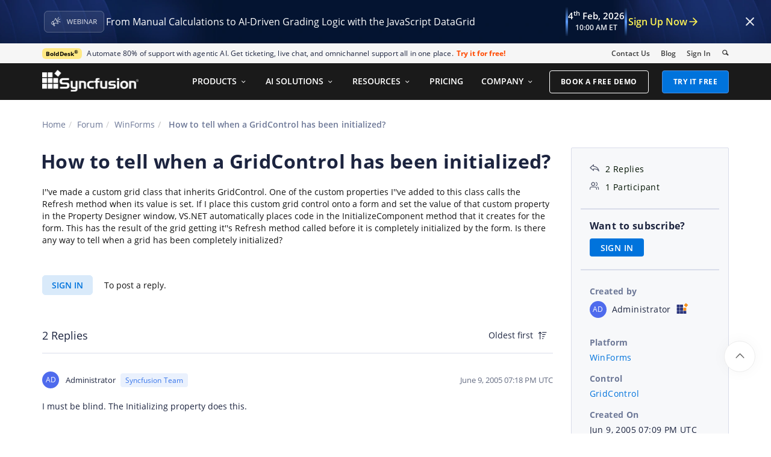

--- FILE ---
content_type: application/javascript
request_url: https://cdn.syncfusion.com/scripts/bootstrap/HeaderMenuContentV2.min.js?v1
body_size: 10670
content:
const CDN_XML_URL="https://cdn.syncfusion.com/content/images/common/menu/master/Index-v12.xml?v1";function isSearchFocused(){const e=document.activeElement;return!(!e||!e.matches("input.search-input")&&"searchInput"!==e.id)}let __searchXmlDoc=null,__searchXmlLoading=null;async function loadSearchXmlOnce(){return __searchXmlDoc||(__searchXmlLoading||(__searchXmlLoading=(async()=>{const e=await fetch("https://cdn.syncfusion.com/content/images/common/menu/master/search-detailsV2.xml"),t=await e.text(),n=(new DOMParser).parseFromString(t,"text/xml");if(n.getElementsByTagName("parsererror").length>0)throw new Error("Search XML parsing error");return __searchXmlDoc=n,__searchXmlDoc})(),__searchXmlLoading))}const __cssPromises=new Map;function ensureOneCssLoaded(e,t={}){if(!e)return Promise.resolve();if(__cssPromises.has(e))return __cssPromises.get(e);const{media:n,swap:o=!1}=t,s=new Promise(((t,s)=>{if(document.querySelector(`link[rel="stylesheet"][href="${e}"]`))return void t();const r=document.createElement("link");r.rel="stylesheet",r.href=e,o?(r.media="print",r.onload=()=>{r.media=n||"all",t()}):(n&&(r.media=n),r.onload=()=>t()),r.onerror=()=>s(new Error(`Failed to load CSS: ${e}`)),r.crossOrigin="anonymous",document.head.appendChild(r)}));return __cssPromises.set(e,s),s}function ensureCssLoaded(e,t){const n=Array.isArray(e)?e:[e];return Promise.all(n.map((e=>ensureOneCssLoaded(e,t)))).then((()=>{}))}const MENU_CSS=["https://cdn.syncfusion.com/content/stylesheets/components/bootstrap/BootstrapLayoutMenuV2.min.css","https://cdn.syncfusion.com/content/stylesheets/components/bootstrap/BootstrapLayoutMenuResponsive.min.css"];let __menuXmlDoc=null,__menuXmlLoading=null;async function loadMenuXmlOnce(){return __menuXmlDoc||(__menuXmlLoading||(__menuXmlLoading=(async()=>{const e=await fetch(CDN_XML_URL),t=await e.text(),n=(new DOMParser).parseFromString(t,"text/xml");if(n.getElementsByTagName("parsererror").length>0)throw new Error("XML parsing error");return __menuXmlDoc=n,__menuXmlDoc})(),__menuXmlLoading))}function buildProductsMenuComplete(e,t){let n='<div class="container menu-container">\n            <div class="products-menu">\n              <div class="products-items">\n               <div class="products-navigation-bar tablet-view">\n                                                <span class="menu-back-button sf-icon-chevron-left"></span>\n                                            </div>\n                <div class="content">\n                <div class="products-navigation-bar">\n                                                    <span class="menu-back-button sf-icon-chevron-left common-back-button"></span>\n                                                </div>\n                  <div class="sf-product-header-menu-grid">\n  ';e.querySelectorAll("section").forEach((e=>{const t="sf-product-menu-essential-studio"===e.getAttribute("id");n+=`\n      <div class="sf-product-header-menu-card ${t?"ui-component-suit":"non-ui-component-suit"}">\n        <div class="sf-product-header-menu-card-wrapper">\n          <div class="sf-product-header-menu-card-image">\n    `;const o=e.querySelector("image");if(o){const e=o.innerHTML||"",t=o.getAttribute("alt")||"",s=o.getAttribute("class")||"";n+=`<img src="${e}" alt="${t}" class="${s}" loading="lazy">`}n+='\n          </div>\n          <div class="sf-product-header-menu-card-content">\n            <div class="sf-product-header-menu-card-label">\n    ';const s=e.querySelector("subheading");if(s){let e=s.textContent||"";e=e.replace("Essential Studio","Essential Studio<sup>®</sup>"),n+=e}n+='\n            </div>\n            <div class="sf-product-header-menu-card-wrap">\n    ';const r=e.querySelector("button"),a=e.querySelector("link");if(r&&a){const t=a.getAttribute("url")||"",o=r.getAttribute("class")||"";n+=`\n          <a href="${t.startsWith("https://")?t:"https://www.syncfusion.com"+t}" class="sf-product-header-menu-card-link" target="_blank" rel="noopener noreferrer">\n            <div class="sf-product-header-menu-card-title-wrap">\n        `;const s=e.querySelector("heading");s&&(n+=`<p class="sf-product-header-menu-card-title">${s.textContent}</p>`),n+=`\n              <span class="${o}">\n                <span class="sf-icon-external-link"></span>\n              </span>\n            </div>\n          </a>\n        `}else{const t=e.querySelector("heading");t&&(n+=`\n            <div class="sf-product-header-menu-card-title-wrap">\n              <p class="sf-product-header-menu-card-title">${t.textContent}</p>\n            </div>\n          `)}const c=e.querySelector("description");c&&(n+=`<p class="sf-product-header-menu-card-description">${c.textContent}</p>`),n+='\n              <div class="sf-product-header-menu-card-link-section">\n    ';e.querySelectorAll("content").forEach((e=>{const t=e.getAttribute("id"),o=e.getAttribute("class");if("sf-product-menu-tile-section"===t){const t=e.querySelector("link"),s=e.querySelector("heading");if(t&&s){const r=t.textContent||"",a=s.textContent||"",c=a.replace("BoldDesk","BoldDesk<sup>®</sup>").replace("BoldSign","BoldSign<sup>®</sup>").replace("Bold Reports","Bold Reports<sup>®</sup>").replace("Bold BI","Bold BI<sup>®</sup>"),i=e.querySelector("image"),l=i?.getAttribute("class")||"",d=e.querySelector("description"),u=d?.textContent||"";e.classList.contains("essential-studio-section")?n+=`<a href="#" class="sf-product-header-menu-card-feature-link ${o}" data-panel="${r}" oncontextmenu="return false;">`:n+=`<a href="${r.startsWith("https://")?r:"https://www.syncfusion.com"+r}" class="sf-product-header-menu-card-feature-link" aria-label="${a}" target="_blank" rel="noopener noreferrer">`,n+=`\n              <div class="sf-product-header-menu-link-card">\n                <span class="sf-product-header-menu-link-icon">\n                  <span class="${l}"></span>\n                </span>\n                <div class="sf-product-header-menu-link-tile">\n                  <span class="sf-product-header-menu-tile-title">${c}</span>\n                  <span class="sf-product-header-menu-tile-description">${decodeHTML(u)}</span>\n                </div>\n              </div>`,e.classList.contains("essential-studio-section")||(n+='<span class="sf-icon-arrow-right non-es-tile"></span>'),e.classList.contains("essential-studio-section")&&(n+='<span class="sf-product-header-menu-chevron syncfusionlayout-down-arow" aria-hidden="true"></span>'),n+=" \n            </a>\n          "}}})),t&&(n+='\n\n                          <div class="sf-product-header-menu-link-card ai-solutions-title">\n\n                <span class="sf-product-header-menu-link-icon">\n\n                  <span class="sf-icon-ai-fill"></span>\n\n                </span>\n\n                <div class="sf-product-header-menu-link-tile">\n\n                  <span class="sf-product-header-menu-tile-title">AI Solutions</span>\n\n                                  <div class="ai-solutions-links-wrapper">\n\n            <a href="https://www.syncfusion.com/explore/ai/" class="product-link ai-powered-tools-link">\n\n            AI-Powered Components</a>\n\n            <span class="seperator"></span>\n\n             <a href="https://www.syncfusion.com/explore/ai-coding-assistants/" class="product-link ai-coding-assistant-link">AI Coding Assistants</a>\n\n             </div>\n\n</div></div>\n\n                          '),n+="\n              </div>\n            </div>\n          </div>\n        </div>\n    ";e.querySelectorAll("content").forEach((e=>{if("sf-product-menu-card-footer"===e.getAttribute("id")){n+='<div class="sf-product-header-menu-card-footer">';e.querySelectorAll("linkgroup link").forEach((e=>{const t=e.getAttribute("id")||"",o=e.textContent.trim()||"",s=e.getAttribute("title")||"";"sf-product-header-menu-ai-tools-link"===t?n+=`\n              <a href="${o.startsWith("https://")?o:"https://www.syncfusion.com"+o}" class="${t}" aria-label="${s}">\n               <span class="ai-intelligence-image">\n                <img src="https://cdn.syncfusion.com/content/images/common/menu/images/sf-product-menu-ai-icon.svg" alt="sf-icon-ai-intelligence-image" loading="lazy">\n               </span>\n                <span class="sf-product-header-menu-link-heading">${s}</span>\n                <img src="https://cdn.syncfusion.com/content/images/common/menu/images/sf-product-menu-arrow-icon.svg" alt="sf-icon-arrow-right" loading="lazy">\n              </a>\n            `:"sf-product-header-menu-view-demo-btn"!==t&&"sf-product-header-menu-free-trial-btn"!==t&&"sf-product-header-menu-download-btn"!==t&&"sf-product-header-menu-request-demo-btn"!==t||(n+=`<a href="${o.startsWith("https://")?o:"https://www.syncfusion.com"+o}" class="${t}" aria-label="${s}">${s}</a>`)})),n+="</div>"}})),n+="\n      </div>\n    "})),n+="\n      </div>\n    ";return t.querySelectorAll("segment[type='platforms'], segment[type='product-list'], segment[type='document-processing-libraries']").forEach((e=>{const t=e.getAttribute("type"),o=e.getAttribute("id"),s=e.getAttribute("class"),r=e.getAttribute("text");"platforms"!==t&&"product-list"!==t&&"document-processing-libraries"!==t||(n+=renderSegmentContent(e,o,s,t,r))})),n+="\n  </div>\n  </div>\n  </div>\n  </div>\n  ",n}function buildLearningAndSupportMenuComplete(e){let t='\n                <div id="menu-search-loader" class="custom-loader"></div>\n              <div class="navbar">\n                <a role="button" href="#" onclick="showContent(\'learning-section\',event,true)" oncontextmenu="return false;" data-content-id="learning-section" class="active">\n                  Learning <span class="sf-icon-chevron-right-small"></span> <span class="active-border"></span>\n                </a>\n                <a role="button" href="#" onclick="showContent(\'knowledge-hub-section\',event,true)" oncontextmenu="return false;" data-content-id="knowledge-hub-section">\n                  Knowledge Hub <span class="sf-icon-chevron-right-small"></span><span class="active-border"></span>\n                </a>\n                <a role="button" href="#" onclick="showContent(\'support-section\',event,true)" oncontextmenu="return false;" data-content-id="support-section">\n                  Support<span class="sf-icon-chevron-right-small"></span><span class="active-border"></span>\n                </a>\n                <a role="button" href="#" onclick="showContent(\'free-products\',event,true)" oncontextmenu="return false;" data-content-id="free-products">\n                  Free Tools<span class="sf-icon-chevron-right-small"></span><span class="active-border"></span>\n                </a>\n              </div>\n  ';return e.querySelectorAll("section").forEach((e=>{const n=e.getAttribute("id"),o=e.getAttribute("name")||"",s=e.getAttribute("class")||"";"learning-section"===n?t+=renderLearningSection(e,o,s):"free-products"===n?t+=renderFreeProductsSection(e,o,s):"support-section"!==n&&"knowledge-hub-section"!==n||(t+=renderGenericSection(e,o,s))})),t}function renderLearningSection(e,t,n){let o=`\n    <div id="learning-section" class="content ${n}">\n      <div class="products-navigation-bar">\n        <span class="menu-back-button sf-icon-chevron-left"></span>\n        <span class="menu-close-button sf-icon-close"></span>\n      </div>\n      <p class="resources-tab-header-mobile">${t}</p>\n      <div class="platform-grid">\n  `;e.querySelectorAll("content").forEach((e=>{const t=e.querySelector("link"),n=e.querySelector("heading"),s=e.querySelector("description"),r=e.querySelector("image"),a=e.getAttribute("id");if(t&&n){const e=t.textContent||"",c=n.textContent||"",i=s?.textContent||"",l=r?.getAttribute("class")||"";t.getAttribute("id"),t.getAttribute("text");o+=`\n        <a href="${e.startsWith("https://")?e:"https://www.syncfusion.com"+e}" class="platform-item">\n          <div class="platform-image ${l}"></div>\n          <div class="platform-details">\n      `,o+="new"===a?`<span class="control-header">${decodeHTML(c)}<span class="new-tag">NEW</span></span>`:`<span class="control-header">${decodeHTML(c)}</span>`,o+=`\n            <span class="control-description">${decodeHTML(i)}</span>\n          </div>\n        </a>\n      `}})),o+="\n      </div>\n  ";const s=e.querySelector("link");if(s){const e=s.textContent||"",t=s.getAttribute("text")||"";if("link"===(s.getAttribute("class")||"")){const n=t.replace("Essential Studio","Essential Studio<sup>®</sup>");o+=`\n        <div id="${s.getAttribute("id")||""}" class="product-items-footer">\n          <a class="product-footer-link" href="${e.startsWith("https://")?e:"https://www.syncfusion.com"+e}">\n            ${n}\n            <span class="sf-icon-arrow-right"></span>\n          </a>\n        </div>\n      `}}return o+="</div>",o}function renderGenericSection(e,t,n){let o=`\n    <div id="${e.getAttribute("id")}" class="content ${n}">\n      <div class="products-navigation-bar">\n        <span class="menu-back-button sf-icon-chevron-left"></span>\n        <span class="menu-close-button sf-icon-close"></span>\n      </div>\n      <p class="resources-tab-header-mobile">${t}</p>\n      <div class="platform-grid">\n  `;e.querySelectorAll("content").forEach((e=>{const t=e.querySelector("link"),n=e.querySelector("heading"),s=e.querySelector("description"),r=e.querySelector("image"),a=e.getAttribute("id");if(t&&n){const e=t.textContent||"",c=n.textContent||"",i=s?.textContent||"",l=r?.getAttribute("class")||"";o+=`\n        <a href="${e.startsWith("https://")?e:"https://www.syncfusion.com"+e}" class="platform-item">\n          <div class="platform-image ${l}"></div>\n          <div class="platform-details">\n      `,o+="new"===a?`<span class="control-header">${decodeHTML(c)}<span class="new-tag">NEW</span></span>`:`<span class="control-header">${decodeHTML(c)}</span>`,o+=`\n            <span class="control-description">${decodeHTML(i)}</span>\n          </div>\n        </a>\n      `}})),o+="\n      </div>\n  ";const s=e.querySelector("link");if(s){const e=s.textContent||"",t=s.getAttribute("text")||"";"link"===(s.getAttribute("class")||"")&&(o+=`\n        <div id="${s.getAttribute("id")||""}" class="product-items-footer">\n          <a class="product-footer-link" href="${e.startsWith("https://")?e:"https://www.syncfusion.com"+e}">\n            ${t}\n            <span class="sf-icon-arrow-right"></span>\n          </a>\n        </div>\n      `)}return o+="</div>",o}function renderFreeProductsSection(e,t,n){const o=e.getAttribute("id");let s=`\n    <div id="free-products" class="content ${n}">\n      <div class="products-navigation-bar">\n        <span class="menu-back-button sf-icon-chevron-left"></span>\n        <span class="menu-close-button sf-icon-close"></span>\n      </div>\n      <div class="side-navbar free-products-navbar">\n  `;const r=e.querySelectorAll("linkgroup link");r.forEach((e=>{const t=e.getAttribute("class")||"",n=e.getAttribute("title")||"",o=e.textContent.trim()||"",r=e.getAttribute("text")||"";s+=`\n      <a href="#" oncontextmenu="return false;" data-content-id="${t}" onclick="showSideContent('${t}', event)" class="${n}">\n        <span class="platform-icon ${o}"></span>\n        ${r}\n      </a>\n    `})),s+='\n        <div class="custom-dropdown mobile-dropdown" onclick="toggleDropdown(\'free-products\')">\n          <div class="selected-option">\n            <span class="option-text">PDF Tools</span>\n            <span class="sf-icon-chevron-down-small"></span>\n          </div>\n          <ul class="dropdown-menu">\n  ',r.forEach((e=>{const t=e.getAttribute("class")||"",n=(e.getAttribute("title"),e.textContent.trim(),e.textContent,e.getAttribute("text")||"");s+=`<li data-value="${n}" onclick="selectOption('${t}','${n}','${o}')">${n}</li>`})),s+="\n          </ul>\n        </div>\n      </div>\n  ";e.querySelectorAll(":scope > content").forEach((e=>{const t=e.getAttribute("id")||"",o=e.getAttribute("category")||"",r=e.getAttribute("name")||"",a=e.getAttribute("tag")||"",c=e.querySelector("link"),i=c?.textContent||"",l=c.getAttribute("text")||"";s+=`\n      <div id="${t}" class="side-content ${n}" data-content-link="${o}" data-platform-name="${r}" data-download-link="${a}">\n        <div class="nav-control-section">\n          <div class="control-header-section">${e.querySelector("heading")?.textContent||""}<span class="right-arrow-link"></span></div>\n       `,null!==i&&""!==i&&""!==l&&(s+=`\n          <a class="component-link" href="${i}">\n                         ${l}<span class="sf-icon-arrow-right"></span>\n                    </a>\n                    `),s+='\n          </div>\n        <hr />\n        <div class="control-platforms-list platform-grid free-products-platform-grid">\n    ';e.querySelectorAll("content").forEach((e=>{const t=e.querySelector("link"),n=e.querySelector("heading"),o=e.querySelector("description"),r=e.querySelector("image");if(t&&n){const e=t.textContent||"",a=n.textContent||"",c=o?.textContent||"",i=r?.getAttribute("class")||"";s+=`\n          <a href="${e.startsWith("https://")?e:"https://www.syncfusion.com"+e}" class="platform-item">\n            <div class="product-list-image ${i}"></div>\n            <div class="platform-details">\n              <span class="control-header">${a}</span>\n              <span class="control-description">${decodeHTML(c)}</span>\n            </div>\n          </a>\n        `}})),s+="\n        </div>\n        </div>\n    "}));const a=e.querySelector("#free-products-footer");if(a){const e=a.textContent||"",t=a.getAttribute("text")||"";if("link"===(a.getAttribute("class")||"")){const n=t.replace("Essential Studio","Essential Studio<sup>®</sup>");s+=`\n        <div id="${a.getAttribute("id")||""}" class="product-items-footer">\n          <a class="product-footer-link" href="${e.startsWith("https://")?e:"https://www.syncfusion.com"+e}">\n            ${n}\n            <span class="sf-icon-arrow-right"></span>\n          </a>\n        </div>\n      `}}return s+="</div>",s}function renderSegmentContent(e,t,n,o,s){let r="";if("platforms"===o){r+=`\n    <div id="${t}" class="content ${n}">\n        <div class="products-navigation-bar">\n            <span class="menu-back-button sf-icon-chevron-left"></span>\n             <p class="side-navbar-title-mobile">${s}</p>\n             <a href="https://www.syncfusion.com/ui-component-suite" class="ui-component-suite-overview-mobile">Explore</a>\n        </div>\n        <div class="support-headers-section">\n        <div class="support-headers">\n                <div class="flex-wrap"><a href="#" onclick="showContent('web',event)" oncontextmenu="return false;" data-content-id="web" class="">Web</a><span class="active-border"></span></div>\n                <div class="flex-wrap"><a href="#" onclick="showContent('mobile',event)" oncontextmenu="return false;" data-content-id="mobile" class="">Mobile</a><span class="active-border"></span></div>\n                <div class="flex-wrap"><a href="#" onclick="showContent('desktop',event)" oncontextmenu="return false;" data-content-id="desktop" class="">Desktop</a><span class="active-border"></span></div>\n              </div>\n              <a href="https://www.syncfusion.com/ui-component-suite" class="ui-component-suite-overview">Explore Complete Suite<span class="sf-icon-arrow-right"></span></a>\n              <span class="seperator"></span>\n              <span class="sf-tooltip-host" data-tooltip="Back to main menu">\n  <span\n    class="content-container-close sf-icon-close"\n    role="button"\n    tabindex="0"\n    aria-label="Back to main menu">\n  </span>\n</span>\n              </div>\n`,r+=`    <div class="sf-products-menu-content-wrap">  \n    <div class="side-navbar ${t}">`;const o=e.querySelector("linkgroup");if(o){const e=o.querySelectorAll("link");e.forEach((e=>{const t=e.getAttribute("class")||"",n=e.getAttribute("title")||"",o=e.textContent?.trim()||"",s=e.getAttribute("text")||"";r+=`<a href="#" oncontextmenu="return false;" \n                data-content-id="${t}" \n                onclick="showSideContent('${t}', event)" \n                class="${n}">`,t&&(r+=`<span class="platform-icon ${o}"></span>`),"flutter"===o.toLowerCase()?r+='Flutter\n                <span class="flutter-addon">\n                    Add-On\n                    <span class="flutter-addon-tooltip">\n                        Flutter is offered as an add-on benefit for Essential Studio® users.\n                    </span>\n                </span>':r+=s,r+="</a>"})),r+=`\n        <div class="custom-dropdown mobile-dropdown" onclick="toggleDropdown('${t}')">\n            <div class="selected-option">\n                <span class="option-text">${t}</span>\n                <span class="sf-icon-chevron-down-small"></span>\n            </div>\n            <ul class="dropdown-menu">\n    `,e.forEach((e=>{const n=e.getAttribute("class")||"",o=e.getAttribute("text")||"";r+=`<li data-value="${o}" \n                onclick="selectOption('${n}', '${o}', '${t}')">`,"flutter"===o.toLowerCase()?r+='Flutter\n                <span class="flutter-addon">\n                    Add-On\n                    <span class="flutter-addon-tooltip">\n                        Flutter is offered as an add-on benefit for Essential Studio® users.\n                    </span>\n                </span>':r+=o,r+="</li>"})),r+="\n            </ul>\n            </div>\n    "}r+="</div>";const a=e.querySelectorAll("section");a.length&&a.forEach((e=>{const n=e.getAttribute("id")||"",o=e.getAttribute("class")||"",s=e.getAttribute("category")||"",a=e.getAttribute("name")||"",c=e.getAttribute("tag")||"",i=e.getAttribute("text")||"";if(r+=`\n            <div id="${n}" \n                 class="side-content ${o}" \n                 data-content-link="${s}" \n                 data-platform-name="${a}" \n                 data-download-link="${c}"\n                 data-read-docs-link="${i}">\n                <div class="nav-control-section">\n        `,"free-products"!==t){const t=e.querySelector("link");if(t){const e=t.textContent.trim()||"",n=t.getAttribute("text")||"",o=t.getAttribute("class")||"";r+=`\n                <span class="platform-title">${o}</span>\n                    <a class="component-link" href="${e.startsWith("https://")?e:"https://www.syncfusion.com"+e}">\n                        ${n} <span class="sf-icon-arrow-right"></span>\n                    </a>\n                `}}const l=e.querySelector("link");if(l){r+=`                    <div class="search-container">\n                        <input type="text" id="searchInput" class="search-input" \n                            maxlength="50" pattern="[A-Za-z]+" \n                            placeholder="${l.getAttribute("title")||""}"\n                            oninput="handleInput('${n}', event)" \n                            autocomplete="off">\n                        <span class="search-close sf-icon-close"></span>\n                        <button class="syncfusionlayout-search desktop-search-icon" type="submit" aria-label="Submit search query"></button>\n                        <div class="suggestions-container" id="suggestionsContainer">\n                            <div class="noResultFound">No search results found</div>\n                        </div>\n                    </div>`,r+=`\n                </div>\n                <hr />\n                <div class="control-platforms-list \n                      platform-grid ${"free-products"===t?"free-products-platform-grid":""}">\n        `;e.querySelectorAll("content").forEach((e=>{const n=e.getAttribute("id")||"",o=(e.getAttribute("class"),e.querySelector("heading")),s=e.querySelector("description"),a=e.querySelector("image"),c=e.querySelector("link");r+=`\n                <a href="${c.textContent&&c.textContent.startsWith("https://")?c.textContent:c.textContent?"https://www.syncfusion.com"+c.textContent:"#"}" class="platform-item">\n                    <div class="${"free-products"===t?"product-list-image":"platform-image"} \n                          ${a?.getAttribute("class")||""}">\n                    </div>\n                    <div class="platform-details">\n                        <span class="control-header">${o?.textContent||""}</span>\n            `,"new"===n&&(r+='<span class="new-tag">New</span>'),null!=s&&(r+=`                        <span class="control-description">\n                            ${s?.textContent||""}\n                        </span>`),r+="\n                    </div>\n                </a>\n            "})),r+="</div></div>"}})),"free-products"!==t&&(r+=`\n        <div class="product-items-footer \n              ${"free-products"===t?"free-products-footer":""}">\n              <div class="footer-link-wrapper">\n            <a href="https://www.syncfusion.com/products/whatsnew" class="product-link whats-new-link">\n            <span class="sf-product-header-menu-whats-new-icon"><span class="sf-icon-whats-new"></span></span>\n\n                                                        <span>What's New</span>\n\n                                                        <span class="sf-product-header-menu-chevron  syncfusionlayout-down-arow" aria-hidden="true"></span>\n            </a>\n             </div>\n            <div class="product-link-section">\n             <a href="https://help.syncfusion.com" class="product-link read-docs-link">Read Docs</a>\n                <a href="https://www.syncfusion.com/demos" class="product-link view-demo-link">View Demo</a>\n                <a href="https://www.syncfusion.com/downloads" class="product-link try-it-free-link">Try It Free</a>\n            </div>\n        </div>\n    `),r+="</div></div>"}if("document-processing-libraries"===o){r+=`\n    <div id="${t}" class="content ${n}">\n        <div class="products-navigation-bar">\n            <span class="menu-back-button sf-icon-chevron-left"></span>\n            <p class="side-navbar-title-mobile">${s}</p>\n        </div>\n        <div class="support-headers-section">\n                    <p class="side-navbar-title">${s}</p>\n                                <span class="sf-tooltip-host" data-tooltip="Back to main menu">\n  <span\n    class="content-container-close sf-icon-close"\n    role="button"\n    tabindex="0"\n    aria-label="Back to main menu">\n  </span>\n</span>\n</div>\n`,r+=`<div class="sf-products-menu-content-wrap">\n          <div class="side-navbar ${t}">\n            `,r+='<div class="sf-product-header-menu-card-links-section">';const o=e.querySelectorAll("content");if(null!=o){o.forEach((t=>{if("sf-product-menu-tile-section"===t.id){t.id&&e.id.includes("bold-product-line");const n=t.querySelector("link"),o=t.querySelector("heading"),s=(t.querySelector("description"),t.querySelector("image"));if(n&&o){const e=n.className,a=o.textContent||"",c=s?.className||"",i=a.replace(/BoldDesk/g,"BoldDesk<sup>®</sup>").replace(/BoldSign/g,"BoldSign<sup>®</sup>").replace(/Bold Reports/g,"Bold Reports<sup>®</sup>").replace(/Bold BI/g,"Bold BI<sup>®</sup>");r+=`\n          <a href="#" onclick="showSideContent('${e}', event)" data-content-id="${e}" data-panel="${e}" oncontextmenu="return false;" class="sf-product-header-menu-card-feature-link ${t.className}">\n            <div class="sf-product-header-menu-link-card">\n              <span class="sf-product-header-menu-link-icon">\n                <span class="${c}"></span>\n              </span>\n              <div class="sf-product-header-menu-link-tile">\n                <span class="sf-product-header-menu-tile-title">${i}</span>\n              </div>\n            </div>\n          </a>\n        `}}})),r+=`\n </div>\n        <div class="custom-dropdown mobile-dropdown" onclick="toggleDropdown('${t}')">\n            <div class="selected-option">\n                <span class="option-text">${t}</span>\n                <span class="sf-icon-chevron-down-small"></span>\n            </div>\n            <ul class="dropdown-menu">\n    `;e.querySelectorAll("content").forEach((e=>{const n=(e.querySelector("heading")||"").textContent||"",o=(e.querySelector("link")||"").getAttribute("class")||"";"sf-product-menu-tile-section"===e.getAttribute("id")&&(r+=`<li data-value="${n}" \n                onclick="selectOption('${o}', '${n}', '${t}')">`,"flutter"===n.toLowerCase()?r+='Flutter\n                <span class="flutter-addon">\n                    Add-On\n                    <span class="flutter-addon-tooltip">\n                        Flutter is offered as an add-on benefit for Essential Studio® users.\n                    </span>\n                </span>':r+=n,r+="</li>")})),r+="\n            </ul>\n            </div>\n    "}r+="</div>";const a=e.querySelectorAll("section");a.length&&a.forEach((e=>{const n=e.getAttribute("id")||"",o=e.getAttribute("class")||"",s=e.getAttribute("category")||"",a=e.getAttribute("name")||"",c=e.getAttribute("tag")||"",i=e.getAttribute("text")||"";if(r+=`\n            <div id="${n}" \n                 class="side-content ${o}" \n                 data-content-link="${s}" \n                 data-platform-name="${a}" \n                 data-download-link="${c}"\n                 data-read-docs-link="${i}">\n                <div class="nav-control-section">\n        `,"free-products"!==t){const t=e.querySelector("link");if(t){const n=t.textContent.trim()||"",o=t.getAttribute("text")||"",s=t.getAttribute("class")||"";r+=`\n                <span class="platform-title">${s}</span>\n                    <a class="component-link" href="${n.startsWith("https://")?n:"https://www.syncfusion.com"+n}" target="_blank" rel="noopener noreferrer" aria-label="${o}">\n                      <span class="sf-icon-external-link"></span>\n                    </a>\n                    </div>\n                    <span class="platform-description">${o}</span>\n                    <hr />\n                    <div class="library-platforms-list">\n                `;const a=e.querySelectorAll("content");null!=a&&a.forEach((e=>{const t=e.querySelector("heading"),n=e.querySelector("link");r+=`<div class="${e.className}">`;n&&n.className&&n.className.includes("processing-library-heading-link");r+=`<div class="${n?.className||t?.className||""}">`;e.querySelectorAll("content").forEach((e=>{const t=e.getAttribute("id")||"",n=(e.getAttribute("class"),e.querySelector("heading")),o=e.querySelector("description"),s=e.querySelector("image"),a=e.querySelector("link");r+=`\n        <a href="${a.textContent.startsWith("https://")?a.textContent:"https://www.syncfusion.com"+a.textContent}" class="platform-item">\n          ${"new"===t?'<span class="new-tag">New</span>':""}\n          <div class="platform-image ${s.className}"></div>\n          <div class="platform-details">\n            <span class="control-header">${n.textContent}</span>\n      `,null!=o&&(r+=`                        <span class="control-description">\n                            ${o?.textContent||""}\n                        </span>`),r+="\n          </div>\n        </a>"})),r+="</div></div>"}))}r+="</div></div>"}})),"free-products"!==t&&(r+=`\n        <div class="product-items-footer \n              ${"free-products"===t?"free-products-footer":""}">\n              <div class="footer-link-wrapper">\n            <a href="https://www.syncfusion.com/products/whatsnew" class="product-link whats-new-link">\n              <span class="sf-product-header-menu-whats-new-icon"><span class="sf-icon-whats-new"></span></span>\n                                                        <span>What's New</span>\n                                                        <span class="sf-product-header-menu-chevron  syncfusionlayout-down-arow" aria-hidden="true"></span>\n            </a>\n            </div>\n            <div class="product-link-section">\n            <a href="https://help.syncfusion.com" class="product-link read-docs-link">Read Docs</a>\n                <a href="https://www.syncfusion.com/demos" class="product-link view-demo-link">View Demo</a>\n                <a href="https://www.syncfusion.com/downloads" class="product-link try-it-free-link">Try It Free</a>\n            </div>\n        </div>\n    `),r+="</div></div>"}return r}function decodeHTML(e){const t=document.createElement("textarea");return t.innerHTML=e,t.value}function bindScripts(){const e=document.getElementById("product");e&&(e.__onProductClick&&e.removeEventListener("click",e.__onProductClick),e.__onProductClick=function(t){const n=e.querySelector(".menu-item.dropdown-toggle"),o=t.target.closest(".menu-item.dropdown-toggle");if(!o||o!==n)return;t.preventDefault(),t.stopImmediatePropagation(),document.querySelectorAll("#menu-container .dropdown, #menu-container .sub-menu-list").forEach((t=>{t!==e&&t.classList.remove("open")}));const s=e.classList.toggle("open");requestAnimationFrame((()=>{window.innerWidth>=1260&&updateMenuLayout(),document.querySelectorAll(".non-ui-component-suit").forEach((e=>e.style.display="grid"));const e=document.querySelector(".sf-product-header-menu-card.ui-component-suit");e&&(e.style.setProperty("border-top-right-radius","16px","important"),e.style.setProperty("border-bottom-right-radius","16px","important"));const t=document.querySelector(".products-menu .sf-product-header-menu-grid");t&&t.classList.remove("hidden"),document.querySelectorAll(".sf-product-header-menu-card-feature-link.essential-studio-section").forEach((e=>e.classList.remove("sf-menu-tile-custom-background"))),document.querySelectorAll(".components").forEach((e=>e.classList.add("hidden")));const n=document.querySelector(".products-items .content");if(window.innerWidth<=990){var o=document.querySelector(".products-menu .sf-product-header-menu-grid");o?.classList.remove("hidden")}const r=document.querySelector(".products-items .products-navigation-bar.tablet-view");r&&window.innerWidth>=1024&&window.innerWidth<=1260&&r.classList.remove("hidden"),n&&n.classList.remove("hidden"),document.body.style.overflow=s&&window.innerWidth<=1260?"hidden":""}))},e.addEventListener("click",e.__onProductClick));const t=document.getElementById("learning-support");t&&(t.__onResourcesClick&&t.removeEventListener("click",t.__onResourcesClick),t.__onResourcesClick=function(e){const n=t.querySelector(".menu-item.dropdown-toggle"),o=e.target.closest(".menu-item.dropdown-toggle");o&&o===n&&(e.preventDefault(),e.stopImmediatePropagation(),document.querySelectorAll("#menu-container .dropdown, #menu-container .sub-menu-list").forEach((e=>{e!==t&&e.classList.remove("open")})),t.classList.toggle("open"))},t.addEventListener("click",t.__onResourcesClick));const n=document.querySelector(".products-menu");n&&!n.__tileDelegated&&(n.addEventListener("click",(function(e){const t=e.target.closest(".sf-product-header-menu-card-feature-link.essential-studio-section");if(!t)return;e.stopPropagation();const n=t.getAttribute("data-panel");if(document.querySelectorAll(".sf-product-header-menu-card-tile.active").forEach((e=>e.classList.remove("active"))),n){const t=document.querySelector(`.sf-product-header-menu-card-tile[data-panel="${n}"]`);t&&t.classList.add("active");const o=document.querySelector(".sf-product-header-menu-card.ui-component-suit");o&&(o.style.setProperty("border-top-right-radius","0px","important"),o.style.setProperty("border-bottom-right-radius","0px","important")),showContent(n,e)}})),n.__tileDelegated=!0),document.querySelectorAll(".sf-product-header-menu-card-tile").forEach((function(e){e.addEventListener("click",(function(e){e.preventDefault()}))})),document.querySelectorAll(".support-headers a").forEach((e=>{e.addEventListener("click",(function(t){const n=e.getAttribute("data-content-id");n&&showContent(n,t,!1)}))})),document.querySelectorAll(".sf-product-header-menu-card-feature-link.essential-studio-section").forEach((e=>{e.addEventListener("pointerenter",(function(t){if("mouse"===t.pointerType){t.stopPropagation();const n=e.getAttribute("data-panel");if(window.innerWidth>991&&n){const e=document.querySelector(`.sf-product-header-menu-card-feature-link.essential-studio-section[data-panel="${n}"]`);if(e){document.querySelectorAll(".sf-product-header-menu-card-feature-link.essential-studio-section.active").forEach((e=>e.classList.remove("active"))),e.classList.add("active");const o=document.querySelector(".sf-product-header-menu-card.ui-component-suit");o&&(o.style.setProperty("border-top-right-radius","0px","important"),o.style.setProperty("border-bottom-right-radius","0px","important")),showContent(n,t)}}else showContent(n,t)}})),e.addEventListener("click",(function(t){t.preventDefault(),t.stopPropagation();const n=e.getAttribute("data-panel");if(window.innerWidth>991&&n){const e=document.querySelector(`.sf-product-header-menu-card-feature-link.essential-studio-section[data-panel="${n}"]`);if(e)if(e.classList.contains("active"))e.classList.remove("active"),hideContent(n,t);else{document.querySelectorAll(".sf-product-header-menu-card-feature-link.essential-studio-section.active").forEach((e=>e.classList.remove("active"))),e.classList.add("active");const o=document.querySelector(".sf-product-header-menu-card.ui-component-suit");o&&(o.style.setProperty("border-top-right-radius","0px","important"),o.style.setProperty("border-bottom-right-radius","0px","important")),showContent(n,t)}}else showContent(n,t)}))})),document.querySelectorAll(".content-container-close").forEach((e=>{e.addEventListener("click",(function(e){window.innerWidth>=767&&closeTabNavigation(e)}))})),document.querySelectorAll(".content-container-close").forEach((e=>{e.addEventListener("click",(function(e){window.innerWidth>=767&&closeTabNavigation(e)}))}));window.innerWidth,window.visualViewport?window.visualViewport.height:window.innerHeight;$(window).on("resize",function(e,t){let n,o=0;return function(...s){const r=Date.now(),a=t-(r-o);a<=0?(o=r,n&&(clearTimeout(n),n=null),e.apply(this,s)):n||(n=setTimeout((()=>{o=Date.now(),n=null,e.apply(this,s)}),a))}}((function(){const e=window.innerWidth;setMobileNavBar(),e>=1261&&null!=document.querySelector(".products-items")&&handleResize(),e<1261&&$(".sub-menu-container").css({marginLeft:0}),supportMenuQueries(),updateMenuLayout()}),150)),window.addEventListener("orientationchange",(()=>{window.innerWidth>=1261&&null!=document.querySelector(".products-items")&&handleResize()})),$(".support-menu").click((function(){if(supportMenuQueries(),$(window).width()>1260){document.querySelector('.support-menu .navbar a[data-content-id="learning-section"]')?.click();var e=$("#menu-wrapper .container-fluid .support-menu-container");e.length>0&&e.css({width:$(window).width()})}})),$(document).on("click",(function(e){!$("#logout-section").is(":visible")||$(e.target).closest("#logout-section .column").length||$(e.target).closest("#menu-signin").length||($("#logout-section").slideUp("fast"),$("#menu-signin").removeClass("bghover")),!$("#search-container").is(":visible")||$(e.target).closest("#search-container").length||$(e.target).closest(".search-bar").length||$(e.target).closest("#search_suggestion").length||"search-icon"==e.target.id||($("#search-container").slideUp("fast"),$(".search-bar").removeClass("bghover"))})),$(".sub-menu-list").on("click",(function(){$("#search-container").is(":visible")&&($("#search-container").slideUp("fast"),$(".search-bar").removeClass("bghover")),$("#logout-section").is(":visible")&&($("#logout-section").slideUp("fast"),$("#menu-signin").removeClass("bghover"))})),$(".search-btn").click((function(){return""!=$("#search").val()})),$(document).ready((function(){if($('[data-content-id="free-products"]').click((function(){selectOption("free-products-pdf-tools","PDF Tools","free-products")})),defaultNavTab(),$(window).width()>1260){var e=document.querySelector(".navbar a.active, .support-headers a.active, #document-sdk .side-navbar a.active")?.getAttribute("data-content-id");if("web"===e||"desktop"===e||"mobile"===e||"free-products"===e){var t=getContentIdFromElement(document.querySelector(".products-menu #"+e+" .side-navbar a.active"));null!==t&&triggerInputEvent(t)}}})),$(document).ready((function(){(setMobileNavBar(),$(".products-menu").on("click",(function(e){e.stopPropagation()})),$(".learning-and-support-menu").on("click",(function(e){e.stopPropagation()})),$(".menu-close-button").click((function(){$(".products").removeClass("open"),document.body.style.overflow="auto"})),$(".menu-back-button.common-back-button").click((function(){$(this).closest(".content").addClass("hidden"),$(".products").removeClass("open"),document.body.style.overflow="auto"})),$(".menu-back-button, .menu-close-button").click((function(){$(this).closest(".content").addClass("hidden"),document.body.style.overflow="auto"})),$(".products-navigation-bar.tablet-view .menu-back-button").click((function(){$(".products-navigation-bar.tablet-view").addClass("hidden"),$(".products").removeClass("open"),$(".products-items .content").addClass("hidden"),document.body.style.overflow="auto"})),$(".components .products-navigation-bar .menu-back-button").click((function(e){window.innerWidth<=990&&document.querySelector(".products-menu .sf-product-header-menu-grid").classList.remove("hidden");closeTabNavigation(e)})),$(".alert").length>0&&(setTimeout((function(){$(".alert").length>0&&($(".alert").slideDown(600),$(".alert").delay(1e4).slideUp(600))}),1e3),$(".alert__close").click((function(){$(".alert").remove(),$(".alert").slideUp(600)}))),window.innerWidth<=1260)&&document.querySelectorAll(".products-menu .support-headers a.active, .products-menu #document-sdk .side-navbar a.active, .learning-and-support-menu .navbar a.active").forEach((function(e){var t=e.getAttribute("data-content-id");if(t){var n=document.getElementById(t);n&&n.classList.add("hidden")}e.classList.remove("active")}));if($("#login-btn-menu").attr({href:"/account/login?ReturnUrl="+encodeURIComponent(window.location.pathname)}),$("#unlimited-license .request-pricing").length>0&&loggeduserFlatBanner(),-1!=window.location.href.indexOf("#")&&history.pushState&&-1==window.location.href.toLowerCase().indexOf("c#")&&(-1==window.location.href.toLowerCase().indexOf("f#")||window.location.href.toLowerCase().indexOf("pdf#")>=-1)){var e=window.location.protocol+"//"+window.location.host+window.location.pathname.split("#")[0]+(window.location.href.split("?").length>1?"?"+window.location.href.split("?")[1].split("#")[0]:"");window.history.pushState({path:e},"",e)}$(".sub-menu-container .essentialstudio-section").on("click",(function(){$(window).width()<1260&&(window.location=$(this).find("a")[0].href)})),$(".sub-menu-container .community-link").on("click",(function(){window.location=$(this).find("a")[0].href}))}))}function closeTabNavigation(e){document.querySelectorAll("sf-product-header-menu-card-feature-link.essential-studio-section").forEach((e=>{e.classList.remove("active")})),document.querySelectorAll(".sf-product-header-menu-card-feature-link.essential-studio-section").forEach((t=>{const n=t.getAttribute("data-panel"),o=document.getElementById(n);!o||o.contains(e.target)||t.contains(e.target)||hideContent(e)}))}function hideContent(e){e&&"function"==typeof e.preventDefault&&e.preventDefault(),document.querySelectorAll(".sf-product-header-menu-card-feature-link.essential-studio-section").forEach((e=>{e.classList.remove("sf-menu-tile-custom-background","active")})),document.querySelectorAll(".products-menu .support-headers a").forEach((function(e){e.classList.remove("active")}));document.querySelectorAll(".sf-product-header-menu-card.non-ui-component-suit").forEach((e=>{e.setAttribute("style","display: grid;")}));const t=document.querySelector(".sf-product-header-menu-card.ui-component-suit");t&&(t.style.setProperty("border-top-right-radius","16px","important"),t.style.setProperty("border-bottom-right-radius","16px","important")),document.querySelectorAll(".sf-product-header-menu-card-content-wrap").forEach((e=>{const t=e.querySelector("a[data-panel]");if(t){const e=t.getAttribute("data-panel");if(e){const t=document.querySelector(`.sf-product-header-menu-card-tile[data-panel="${e}"]`);t&&t.classList.remove("active")}}})),document.querySelectorAll(".products-menu .content").forEach((e=>{Array.from(e.children).forEach((e=>{"DIV"!==e.tagName||e.classList.contains("sf-product-header-menu-grid")||"web"!==e.id&&"mobile"!==e.id&&"desktop"!==e.id&&"document-sdk"!==e.id||e.classList.add("hidden")}))}))}function defaultNavTab(e=!1){$(".products-items .side-navbar");selectOption("blazor-web","Blazor","web"),selectOption("maui-mobile",".NET MAUI","mobile"),selectOption("winforms-desktop","WinForms","desktop"),selectOption("document-sdk","Document SDK","document-sdk"),selectOption("free-products-pdf-tools","PDF Tools","free-products"),document.querySelectorAll(".products-items .content .side-navbar .mobile-dropdown ul").forEach((function(e){e.classList.remove("show")}))}function supportMenuQueries(){if($(window).width()>1256){var e=document.querySelector(".support-menu");if(null!=e)var t=e.offsetLeft;$(".support-menu-container").css({"margin-left":-t})}else $(".support-menu-container").css({"margin-left":"0px"})}function showContent(e,t,n=!1){if(document.querySelectorAll(".sf-product-header-menu-card-feature-link.essential-studio-section").forEach((e=>{e.classList.remove("sf-menu-tile-custom-background")})),window.innerWidth>=991&&window.innerWidth>=991&&("web"===e||"desktop"===e||"mobile"===e)){const e=document.querySelector(".essential-studio-section.ui-component-suit");e&&e.classList.add("sf-menu-tile-custom-background")}if("document-sdk"===e){const e=document.querySelector(".essential-studio-section.document-solutions");e&&e.classList.add("sf-menu-tile-custom-background")}if(t.preventDefault(),defaultNavTab(),window.innerWidth>=991){document.querySelectorAll(".non-ui-component-suit").forEach((e=>{e.setAttribute("style","display: none !important;")}))}var o=n?".learning-and-support-menu":".products-menu .content",s=document.querySelector(o+" #"+e);if(null==s){const e=document.getElementById("menu-search-loader");e&&(e.style.display="block"),document.querySelectorAll(o+" .content").forEach((function(e){e.classList.contains("hidden")||(e.style.pointerEvents="none")}))}else{const t=document.getElementById("menu-search-loader");if(t&&(t.style.display="none"),"web"===e||"desktop"===e||"mobile"===e||"free-products"===e||"document-sdk"===e){var r=getContentIdFromElement(document.querySelector(".products-menu #"+e+" .side-navbar a:first-child"));null!==r&&triggerInputEvent(r)}if(document.querySelectorAll(o+" .content").forEach((function(e){e.classList.add("hidden"),"none"==e.style.pointerEvents&&(e.style.pointerEvents="auto")})),s.classList.remove("hidden"),window.innerWidth<=990)document.querySelector(".products-menu .sf-product-header-menu-grid").classList.add("hidden");document.querySelectorAll(o+" .navbar a, .support-headers a, #document-sdk .side-navbar a").forEach((function(e){e.classList.remove("active")}));var a=document.querySelectorAll(o+' .navbar a[data-content-id="'+e+'"], .support-headers a[data-content-id="'+e+'"], #document-sdk .side-navbar a[data-content-id="'+e+'"]');null!=a&&a.forEach((function(e){e.classList.add("active")}))}setActiveContentLink()}function getContentIdFromElement(e){return e&&e.dataset&&e.dataset.contentId?e.dataset.contentId:null}function showSideContent(e,t){var n=t.target.closest(".content"),o=n.querySelector("#"+e);if(t&&t.preventDefault(),document.querySelector(".platform-headers a.active")||triggerInputEvent(e),n.querySelectorAll(".learning-and-support-menu #free-products .side-navbar a, #document-sdk .side-navbar a, .products-menu .side-navbar a").forEach((function(e){e.classList.remove("active")})),t.currentTarget.classList.add("active"),n.querySelectorAll(".learning-and-support-menu #free-products .side-content").forEach((function(e){e.classList.add("hidden")})),t.target.classList.add("active"),n.querySelectorAll(".products-menu .side-content").forEach((function(e){e.classList.add("hidden")})),null!=o){o.classList.remove("hidden");const e=document.getElementById("menu-search-loader");e&&(e.style.display="none")}else{const n=document.getElementById("menu-search-loader");n&&(n.style.display="block"),setTimeout((function(){showSideContent(e,t)}),1e3)}setActiveContentLink()}function debounce(e,t,n){var o;return function(){var s=this,r=arguments,a=n&&!o;clearTimeout(o),o=setTimeout((function(){o=null,n||e.apply(s,r)}),t),a&&e.apply(s,r)}}var handleInputDebounced=debounce(handleInput,300);function handleInput(e,t){const n=document.getElementById("menu-search-loader");n&&(n.style.display="block"),document.getElementById(e).style.opacity=.6;const o=document.querySelector("#"+e+" .suggestions-container");o.style.display="block";const s=document.querySelector(".products-menu");s&&!s.__dismissBound&&(s.addEventListener("click",(function(t){const n=document.querySelector("#"+e+" .search-container .search-input"),o=document.querySelector("#"+e+" .suggestions-container");n&&o&&!n.contains(t.target)&&!o.contains(t.target)&&(o.style.display="none")})),s.__dismissBound=!0);const r=(t.target.value||"").toLowerCase(),a=document.querySelector("#"+e+" .search-container .search-close");a.style.display=r?"block":"none",r&&(a.onclick=()=>{t.target.value="",handleInput(e,t),a.style.display="none"});if(/[!@#$%^&*()_+{}\[\]:;<>,.?~\\/]/.test(r))return o.innerHTML='<div class="noResultFound">No search results found.</div>',document.getElementById(e).style.opacity="unset",void(n&&(n.style.display="none"));loadSearchXmlOnce().then((t=>{displayMatches(findMatches(t,r,e),e),document.getElementById(e).style.opacity="unset",n&&(n.style.display="none")}))}function findMatches(e,t,n){var o=[],s=!1,r=e.querySelector("#"+n);if(r){var a=r.querySelectorAll("content");a.forEach((function(e){var n=e.querySelector("heading").textContent.toLowerCase(),s=e.querySelector("description").textContent.toLowerCase();(""===t&&e.classList.contains("default")||""!==t&&(n.includes(t)||t.length>3&&s.includes(t)))&&o.push({heading:e.querySelector("heading").textContent,description:e.querySelector("description").textContent,link:e.querySelector("link").textContent,imageUrl:e.querySelector("image").getAttribute("class")})})),""!==t&&0===o.length&&(a.forEach((function(e){e.classList.contains("default")&&o.push({heading:e.querySelector("heading").textContent,description:e.querySelector("description").textContent,link:e.querySelector("link").textContent,imageUrl:e.querySelector("image").getAttribute("class")})})),s=!0);var c=document.querySelector("#"+n+" .suggestions-container");if(c.innerHTML="",""!==t&&!s&&o.length>0)o.forEach((function(e){var o=document.createElement("div");o.className="suggestion-item";var s=getHighlightedText(e.heading,t);o.innerHTML=s,o.addEventListener("click",(function(){document.querySelector("#"+n+" .search-input").value=e.heading,handleInput(n,{target:{value:e.heading}}),c.style.display="none",c.innerHTML=""})),c.appendChild(o)}));else if(c.innerHTML="",""!==t){var i=document.createElement("div");i.className="noResultFound",i.innerHTML="No search results found.",c.appendChild(i),document.querySelector("#"+n+" .suggestions-container .noResultFound").style.display="block"}}return o}function getHighlightedText(e,t){var n=e.toLowerCase().indexOf(t.toLowerCase());if(-1!==n){var o=n+t.length;return e.substring(0,n)+'<span class="highlight">'+e.substring(n,o)+"</span>"+e.substring(o)}return e}function displayMatches(e,t){var n=document.querySelector("#"+t+" .control-platforms-list");n.innerHTML="",e.length>0&&e.forEach((function(e){var t=document.createElement("a");t.href=e.link,t.className="platform-item",t.style.display="flex";var o=document.createElement("div");o.className="platform-image "+e.imageUrl;var s=document.createElement("div");s.className="platform-details";var r=document.createElement("span");r.className="control-header",r.textContent=e.heading;var a=document.createElement("span");a.className="control-description",a.textContent=e.description,s.appendChild(r),s.appendChild(a),t.appendChild(o),t.appendChild(s),n.appendChild(t)}))}function triggerInputEvent(e){if(!e.includes("library")&&!e.includes("free-products")){var t=document.querySelector("#"+e+" .search-input");if(null!=t){var n=t.value.trim();if(t.value="",n.length>0){var o=new Event("input",{bubbles:!0,cancelable:!0});Object.defineProperty(o,"target",{value:t,writable:!1}),handleInput(e,o)}}}}function toggleDropdown(e){document.querySelector("#"+e+" .dropdown-menu").classList.toggle("show");var t=document.querySelector("#"+e+" .selected-option .option-text").textContent;document.querySelector("#"+e+' li[data-value="'+t+'"]').classList.add("hidden"),document.querySelector("#"+e+" .selected-option .sf-icon-chevron-down-small").style.transform=document.querySelector("#"+e+" .dropdown-menu.show")?"rotate(180deg)":"rotate(0deg)"}function selectOption(e,t,n){if(document.querySelectorAll(".selected-option .sf-icon-chevron-down-small").forEach((function(e){e.style.transform="none"})),null!=document.querySelector("#"+n+" .selected-option .option-text"))var o=document.querySelector("#"+n+" .selected-option .option-text").textContent;(null!=document.querySelector("#"+n+' li[data-value="'+o+'"]')&&document.querySelector("#"+n+' li[data-value="'+o+'"]').classList.remove("hidden"),null!=document.querySelector("#"+n+" .selected-option .option-text"))&&(document.querySelector("#"+n+" .selected-option .option-text").textContent=t);var s=document.querySelector('[data-content-id="'+e+'"]');s&&s.click()}function setMobileNavBar(){window.innerWidth<=1260&&(document.querySelectorAll(".products-menu .library-platforms-list").forEach((function(e){e.style.maxHeight=window.innerHeight-392+"px"})),document.querySelectorAll(".library-platforms-list h4").forEach((function(e){e.hasAttribute("data-click-bound")||(e.addEventListener("click",(function(e){if(e.stopPropagation(),window.innerWidth<=1260){var t=this.nextElementSibling;t.classList.toggle("hidden"),t.classList.contains("hidden")?this.querySelector(".sf-icon-chevron-down-small").style.transform="rotate(180deg)":this.querySelector(".sf-icon-chevron-down-small").style.transform="rotate(0deg)"}})),e.setAttribute("data-click-bound",!0))})))}function handleResize(){document.querySelectorAll(".sf-product-header-menu-card-feature-link.essential-studio-section").forEach((e=>{e.classList.remove("sf-menu-tile-custom-background")})),document.querySelectorAll(".sf-product-header-menu-card-tile.active").forEach((e=>{e.classList.remove("active")}));const e=document.querySelector(".sf-product-header-menu-card.ui-component-suit");if(e&&(e.style.setProperty("border-top-right-radius","16px","important"),e.style.setProperty("border-bottom-right-radius","16px","important")),window.innerWidth>1260){var t=document.querySelector(".products");t&&t.classList.contains("open")&&t.classList.remove("open"),document.querySelector(".support-menu")&&document.querySelector(".support-menu").classList.contains("open")&&document.querySelector(".support-menu").classList.remove("open"),defaultNavTab(),document.querySelectorAll(".library-platforms-list").forEach((function(e){e&&e.querySelectorAll(".single-column, .split-column").forEach((function(e){e.classList.remove("hidden")}))})),document.querySelectorAll(".library-platforms-list .sf-icon-chevron-down-small").forEach((function(e){e.style.transform="rotate(0deg)"}))}else if(window.innerWidth<=1260){document.querySelectorAll(".products-menu .support-headers a.active, .products-menu #document-sdk .side-navbar a.active").forEach((function(e){var t=e.getAttribute("data-content-id");if(t){var n=document.getElementById(t);n&&n.classList.add("hidden")}e.classList.remove("active")}));document.querySelectorAll(".non-ui-component-suit").forEach((e=>{e.setAttribute("style","display: grid;")})),document.querySelector(".products-menu .sf-product-header-menu-grid").classList.remove("hidden")}var n=document.querySelectorAll(".navbar a, .support-headers a, #document-sdk .side-navbar a");Array.from(n).some((function(e){return e.classList.contains("active")}))||(document.body.style.overflow="unset")}function setActiveContentLink(){document.querySelectorAll(".side-navbar a.active").forEach((function(e){if(e.classList.contains("active")){var t=e.getAttribute("data-content-id"),n=document.querySelector(".side-content#"+t);if(t&&t.includes("free-products"))return;if(n){var o=n.getAttribute("data-content-link")||"https://www.syncfusion.com/demos",s=n.getAttribute("data-platform-name")||"",r=n.getAttribute("data-download-link")||"",a=n.getAttribute("data-read-docs-link")||"",c=n.parentElement;if(c){var i=c.querySelector(".product-items-footer");if(i){var l=i.querySelector(".view-demo-link"),d=i.querySelector(".whats-new-link"),u=i.querySelector(".try-it-free-link"),p=i.querySelector(".read-docs-link");l.setAttribute("href",o),d.setAttribute("href","https://www.syncfusion.com/products/whatsnew/"+s),u.setAttribute("href","https://www.syncfusion.com/downloads/"+r),p.setAttribute("href",a)}}}}}))}function CustomizeMenu(){$(" .menu-close-button").click((function(){$(".products").removeClass("open"),document.body.style.overflow="auto"})),$(".menu-back-button, .menu-close-button").click((function(){$(this).closest(".content").addClass("hidden"),document.body.style.overflow="auto"}))}function CustomizeMenuContentDisplay(){$(".menu-close-button").click((function(){$(".products").removeClass("open"),document.body.style.overflow="auto"}))}function runIdle(e){(window.requestIdleCallback||(e=>setTimeout(e,120)))(e,{timeout:1e3})}async function initProductsSection(){try{const e=await loadMenuXmlOnce();await ensureCssLoaded(MENU_CSS,{swap:!0});const t=Array.from(e.querySelectorAll("segment")).find((e=>"product-menu-section"===e.getAttribute("id")));if(!t)return null;const n=buildProductsMenuComplete(t,e).trim(),o=document.getElementById("product-placeholder"),s=o?.querySelector(".sub-menu-container");return s?(s.innerHTML=n,o&&(o.id="product")):console.warn("[menu] hostDropdown (.sub-menu-container) not found for products"),"function"==typeof bindScripts&&runIdle((()=>bindScripts())),document.getElementById("product")||o||null}catch(e){return console.error("[menu] initProductsSection failed:",e),null}}async function initResourcesSection(){try{const e=await loadMenuXmlOnce();await ensureCssLoaded(MENU_CSS,{swap:!0});const t=Array.from(e.querySelectorAll("segment")).find((e=>"learning-and-support"===e.getAttribute("id")));if(!t)return null;const n=buildLearningAndSupportMenuComplete(t).trim(),o=document.getElementById("resources-placeholder"),s=o?.querySelector(".support-menu-container .learning-and-support-items");return s?(s.innerHTML=n,o&&(o.id="learning-support")):console.warn("[menu] hostDropdown (.support-menu-container) not found for resources"),"function"==typeof bindScripts&&runIdle((()=>bindScripts())),document.getElementById("learning-support")||o||null}catch(e){return console.error("[menu] initResourcesSection failed:",e),null}}setActiveContentLink(),window.HeaderMenu=window.HeaderMenu||{},window.HeaderMenu.initProductsSection=initProductsSection,window.HeaderMenu.initResourcesSection=initResourcesSection;